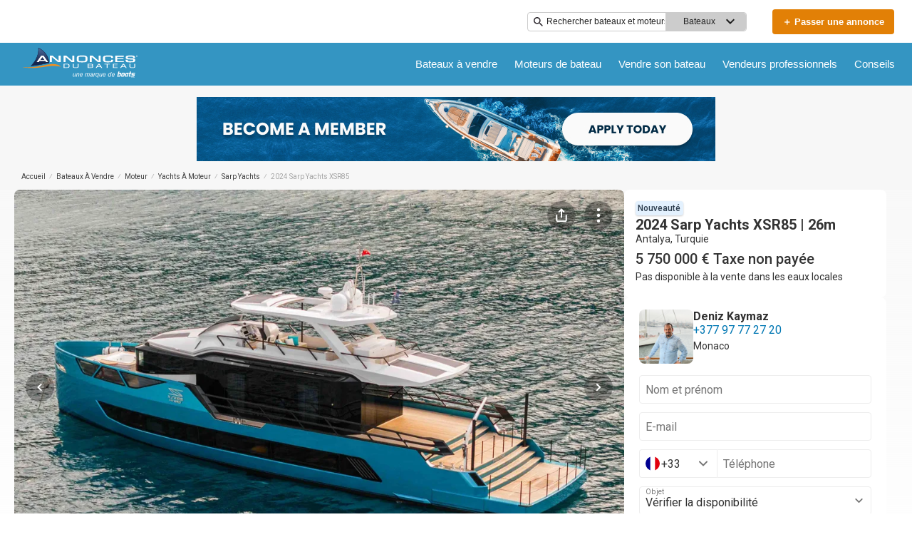

--- FILE ---
content_type: text/css
request_url: https://www.annoncesbateau.com/assets/css/portal.css
body_size: 851
content:
/* Portal Specific overrides */
:root {
  /* Brand Colours */
  --wl-brand-color-one: #3495c2;
  --wl-brand-color-two: #08244c;
  --wl-brand-color-three: #fff;

  /* Backgrounds */
  --wl-background-color-default: #eaeaea;
  --wl-content-background-color-default: #ffffff;
  --wl-background-color-one: #e28006;
  --wl-background-color-two: #d9534f;
  --wl-background-color-three: var(--wl-brand-color-two);
  --wl-background-color-four: var(--wl-brand-color-one);
  --wl-background-color-five: #0f4d77;
  --wl-background-color-six: #119bf5;
  --wl-background-color-seven: #5cb85c;
  --wl-background-color-eight: #d63924;
  --wl-background-color-nine: #000000;
  --wl-background-color-ten: rgba(0, 0, 0, 0.6);
  --wl-background-color-eleven: #f0f8ff;
  --wl-background-color-twelve: #bdc3c7;
  --wl-background-color-thirteen: #ecf0f1;
  --wl-background-color-fourteen: #fcfcfc;
  --wl-background-color-seventeen: #e28006;
  --wl-background-color-eighteen: #3495C2;

  /* Texts */
  --wl-text-color-default: #333;
  --wl-text-color-link: #139af5;
  --wl-text-color-one: #222222;
  --wl-text-color-two: #474c4a;
  --wl-text-color-three: #46ae8a;
  --wl-text-color-four: #fff;
  --wl-text-color-five: #a5a5a5;
  --wl-text-color-six: #777;
  --wl-text-color-seven: var(--wl-brand-color-two);
  --wl-text-color-eight: #2876aa;
  --wl-text-color-nine: #d9534f;
  --wl-text-color-ten: #666;
  --wl-text-color-eleven: #e28006;
  --wl-text-color-twelve: #929292;
  --wl-text-color-thirteen: #0d0d0d;

  /* Borders */
  --wl-border-color-default: #cccccc;
  --wl-border-color-one: #e69752;
  --wl-border-color-two: #d9534f;
  --wl-border-color-three: #fff;
  --wl-border-color-four: #bfc4c8;
  --wl-border-color-five: #eea236;
  --wl-border-color-six: #f00;
  --wl-border-color-seven: #dee2e3;
  --wl-border-color-eight: #e28006;
  --wl-border-color-nine: #119bf5;

  /* Content */
  --wl-content-currency-symbol: "€";
}

.page-header-container,
.page-header {
  --header-mobile-bg-color: var(--wl-brand-color-one);
  --header-nav-open-mobile-bg-color: var(--wl-brand-color-one);
  --new-header-top-bg-color: var(--wl-brand-color-three);
  --new-header-bottom-bg-color: var(--wl-brand-color-one);
  --new-header-links-bg-color: transparent;
  --new-header-links-text-color: var(--wl-text-color-four);
  --new-header-links-hover-bg-color: transparent;
  --new-header-mobile-links-text-color: var(--wl-text-color-thirteen);
  --new-header-mobile-links-bg-color: rgba(234, 234, 234, 0.5);
  --new-header-links-hover-text-color: var(--wl-text-color-four);
  --new-header-links-hover-decoration-color: var(--wl-text-color-four);
  --new-header-droplist-text-color: var(--wl-text-color-thirteen);
  --new-header-droplist-hover-text-color: var(--wl-text-color-thirteen);
  --new-header-keyword-search-border-size: 1px;
}

.service-item .icon.finance {
  background: url(/assets/images/sofinco.svg) no-repeat center
    var(--wl-brand-color-three);
  background-size: 40px;
  border: none;
}

.service-item .icon.insurance {
  background: url(/assets/images/axa.svg) no-repeat center
    var(--wl-brand-color-three);
  background-size: 40px;
  border: none;
}

button.navbar-toggle:after {
  background-image: url(/assets/images/burger.svg);
}

/* HOME INFORMATION CONTENT */
.information-content,
.homepage-seo-content a,
.homepage-quicklinks-container,
.homepage-quicklinks-container .quicklink-list h2,
.homepage-quicklinks-container .quicklink-list li a {
  color: #2C272D;
}

.hero-elements-logo {
  background: #FFFFFF;
  max-width: 140px;
  object-fit: contain;
}

@media screen and (min-width: 768px) {
  .home-block div.upper-footer .inner, .home-block .main-footer nav.footer-disclaimers {
    max-width: 100%;
  }
}
